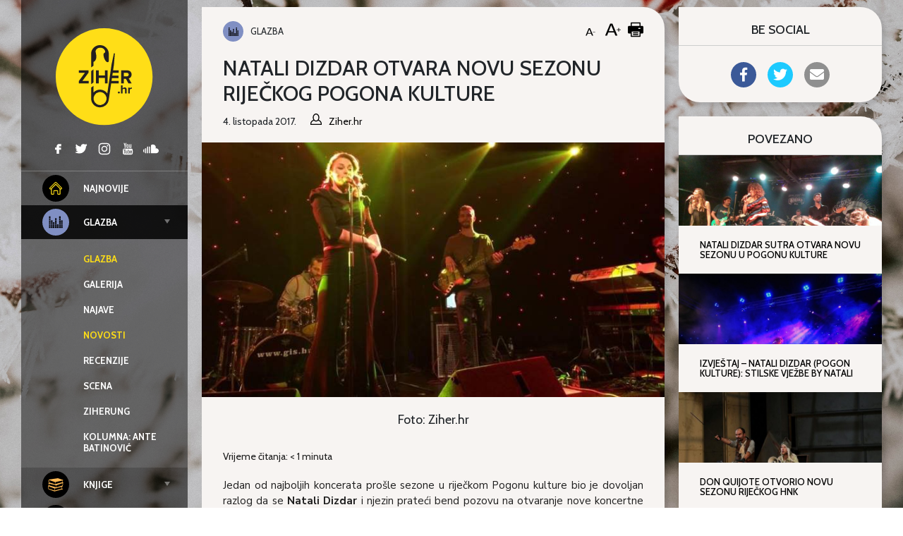

--- FILE ---
content_type: text/html; charset=UTF-8
request_url: https://ziher.hr/wp-admin/admin-ajax.php
body_size: -180
content:
<div class="tptn_posts_daily      "><ul><li><a href="https://ziher.hr/25-najbolji-hrvatski-filmovi/"     class="tptn_link"><div class="top10image" style="background-image:url(https://ziher.hr/wp-content/uploads/2016/10/naslovna-manja-150x150.jpg);"></div></a><span class="tptn_after_thumb"><a href="https://ziher.hr/25-najbolji-hrvatski-filmovi/"     class="tptn_link"><span class="tptn_title">Top 25: Najbolji hrvatski filmovi od neovisnosti</span></a> <span class="tptn_list_count">(139)</span></span></li><li><a href="https://ziher.hr/najbolji-animirani-filmovi/"     class="tptn_link"><div class="top10image" style="background-image:url(https://ziher.hr/wp-content/uploads/2017/11/tumblr_ox1px18g821wul1weo4_1280-150x150.png);"></div></a><span class="tptn_after_thumb"><a href="https://ziher.hr/najbolji-animirani-filmovi/"     class="tptn_link"><span class="tptn_title">Top 30: Najbolji animirani filmovi</span></a> <span class="tptn_list_count">(102)</span></span></li><li><a href="https://ziher.hr/reflektira-s-beckett-u-ocekivanju-godota/"     class="tptn_link"><div class="top10image" style="background-image:url(https://ziher.hr/wp-content/uploads/2022/11/ZIHER-KNJIGE-REFLEKTIRA-150x150.png);"></div></a><span class="tptn_after_thumb"><a href="https://ziher.hr/reflektira-s-beckett-u-ocekivanju-godota/"     class="tptn_link"><span class="tptn_title">Reflektira: „U očekivanju Godota” (Samuel Beckett)</span></a> <span class="tptn_list_count">(99)</span></span></li><li><a href="https://ziher.hr/tko-je-zevin-vizualna-umjetnica-i-glazbenica-predstavila-se-sa-svojom-pjesmom-za-doru/"     class="tptn_link"><div class="top10image" style="background-image:url(https://ziher.hr/wp-content/uploads/2026/01/ZEVIN_ErazemGliha-150x150.jpg);"></div></a><span class="tptn_after_thumb"><a href="https://ziher.hr/tko-je-zevin-vizualna-umjetnica-i-glazbenica-predstavila-se-sa-svojom-pjesmom-za-doru/"     class="tptn_link"><span class="tptn_title">Tko je Zevin? Vizualna umjetnica i glazbenica&hellip;</span></a> <span class="tptn_list_count">(99)</span></span></li><li><a href="https://ziher.hr/fiume-o-morte-dobio-je-europskog-oscara-za-najbolji-dokumentarni-film/"     class="tptn_link"><div class="top10image" style="background-image:url(https://ziher.hr/wp-content/uploads/2026/01/250167764637d43bd711382109-150x150.jpg);"></div></a><span class="tptn_after_thumb"><a href="https://ziher.hr/fiume-o-morte-dobio-je-europskog-oscara-za-najbolji-dokumentarni-film/"     class="tptn_link"><span class="tptn_title">Fiume o Morte! dobio je europskog Oscara za najbolji&hellip;</span></a> <span class="tptn_list_count">(68)</span></span></li></ul><div class="tptn_clear"></div></div>

--- FILE ---
content_type: text/html; charset=UTF-8
request_url: https://ziher.hr/wp-admin/admin-ajax.php
body_size: -233
content:
<div class="tptn_posts      "><ul><li><a href="https://ziher.hr/top-10-filmovi-koji-tjeraju-suze-na-oci/"     class="tptn_link"><div class="top10image" style="background-image:url(https://ziher.hr/wp-content/uploads/2013/05/tom-hanks-as-forrest-gump-in-forrest-gump-150x150.jpg);"></div></a><span class="tptn_after_thumb"><a href="https://ziher.hr/top-10-filmovi-koji-tjeraju-suze-na-oci/"     class="tptn_link"><span class="tptn_title">Top 10: Filmovi koji tjeraju suze na oči!</span></a> <span class="tptn_list_count">(210.238)</span></span></li><li><a href="https://ziher.hr/najbolji-animirani-filmovi/"     class="tptn_link"><div class="top10image" style="background-image:url(https://ziher.hr/wp-content/uploads/2017/11/tumblr_ox1px18g821wul1weo4_1280-150x150.png);"></div></a><span class="tptn_after_thumb"><a href="https://ziher.hr/najbolji-animirani-filmovi/"     class="tptn_link"><span class="tptn_title">Top 30: Najbolji animirani filmovi</span></a> <span class="tptn_list_count">(208.857)</span></span></li><li><a href="https://ziher.hr/25-najbolji-hrvatski-filmovi/"     class="tptn_link"><div class="top10image" style="background-image:url(https://ziher.hr/wp-content/uploads/2016/10/naslovna-manja-150x150.jpg);"></div></a><span class="tptn_after_thumb"><a href="https://ziher.hr/25-najbolji-hrvatski-filmovi/"     class="tptn_link"><span class="tptn_title">Top 25: Najbolji hrvatski filmovi od neovisnosti</span></a> <span class="tptn_list_count">(179.306)</span></span></li><li><a href="https://ziher.hr/velika-bozicna-filmolista-filmovi-koje-gledamo-u-sljedecih-25-dana/"     class="tptn_link"><div class="top10image" style="background-image:url(https://ziher.hr/wp-content/uploads/2018/11/naslovna-bozicna-lista-konacna-1123-150x150.png);"></div></a><span class="tptn_after_thumb"><a href="https://ziher.hr/velika-bozicna-filmolista-filmovi-koje-gledamo-u-sljedecih-25-dana/"     class="tptn_link"><span class="tptn_title">Velika božićna filmolista: Filmovi koje gledamo u&hellip;</span></a> <span class="tptn_list_count">(30.888)</span></span></li><li><a href="https://ziher.hr/hrvatska-mitologija-vile-vilenice-i-vilenjaci/"     class="tptn_link"><div class="top10image" style="background-image:url(https://ziher.hr/wp-content/uploads/2015/06/vile-150x150.jpg);"></div></a><span class="tptn_after_thumb"><a href="https://ziher.hr/hrvatska-mitologija-vile-vilenice-i-vilenjaci/"     class="tptn_link"><span class="tptn_title">Hrvatska mitologija: Vile, vilenice i vilenjaci</span></a> <span class="tptn_list_count">(30.426)</span></span></li></ul><div class="tptn_clear"></div></div>

--- FILE ---
content_type: text/html; charset=UTF-8
request_url: https://ziher.hr/wp-admin/admin-ajax.php
body_size: -734
content:
(Visited 106 times, 1 visits today)